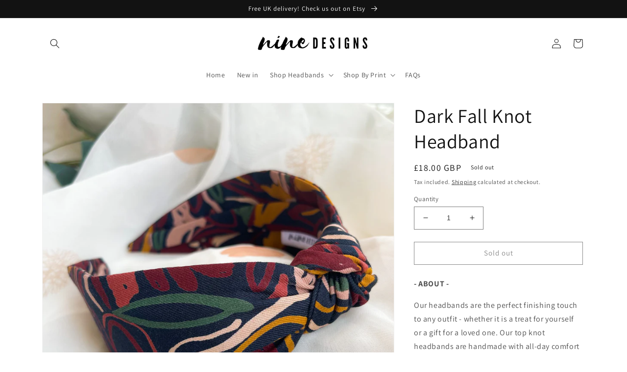

--- FILE ---
content_type: text/html; charset=UTF-8
request_url: https://nulls.solutions/shopify/gift-wrap/app/js/nulls-gift-wrap.js?shop=nine-designs-shop.myshopify.com
body_size: 1467
content:
var _0xc99e=["","split","0123456789abcdefghijklmnopqrstuvwxyzABCDEFGHIJKLMNOPQRSTUVWXYZ+/","slice","indexOf","","",".","pow","reduce","reverse","0"];function _0xe39c(d,e,f){var g=_0xc99e[2][_0xc99e[1]](_0xc99e[0]);var h=g[_0xc99e[3]](0,e);var i=g[_0xc99e[3]](0,f);var j=d[_0xc99e[1]](_0xc99e[0])[_0xc99e[10]]()[_0xc99e[9]](function(a,b,c){if(h[_0xc99e[4]](b)!==-1)return a+=h[_0xc99e[4]](b)*(Math[_0xc99e[8]](e,c))},0);var k=_0xc99e[0];while(j>0){k=i[j%f]+k;j=(j-(j%f))/f}return k||_0xc99e[11]}eval(function(E,m,i,l,y,r){r="";for(var h=0,len=E.length;h<len;h++){var s="";while(E[h]!==i[y]){s+=E[h];h++}for(var j=0;j<i.length;j++)s=s.replace(new RegExp(i[j],"g"),j);r+=String.fromCharCode(_0xe39c(s,y,10)-l)}return decodeURIComponent(escape(r))}("[base64]",70,"oTWIwinfE",2,3,57))

--- FILE ---
content_type: text/html; charset=UTF-8
request_url: https://beeapp.me/easycustomfield/ajaxLoadAdditionalPriceVariantId/nine-designs-shop.myshopify.com
body_size: 106
content:
  43865230213296

--- FILE ---
content_type: text/javascript; charset=utf-8
request_url: https://nine-designs-shop.myshopify.com/products/dark-fall-knot-headband.js
body_size: 1915
content:
{"id":7342842151088,"title":"Dark Fall Knot Headband","handle":"dark-fall-knot-headband","description":"\u003cp data-mce-fragment=\"1\"\u003e\u003cstrong\u003e- ABOUT -\u003c\/strong\u003e\u003cbr\u003e\u003cspan data-mce-fragment=\"1\"\u003e\u003c\/span\u003e\u003c\/p\u003e\n\u003cp data-mce-fragment=\"1\"\u003e\u003cspan data-mce-fragment=\"1\"\u003eOur headbands are the perfect finishing touch to any outfit - whether it is a treat for yourself or a gift for a loved one. Our top knot headbands are handmade with all-day comfort in mind. All our headbands are made with a super flexible base band, that can be stretched to be made wider, or squeezed to be made smaller.\u003c\/span\u003e\u003c\/p\u003e\n\u003cp data-mce-fragment=\"1\"\u003e\u003cstrong\u003e- MEASUREMENTS \u0026amp; MATERIALS -\u003c\/strong\u003e\u003cbr\u003e\u003cspan data-mce-fragment=\"1\"\u003e\u003c\/span\u003e\u003c\/p\u003e\n\u003cp data-mce-fragment=\"1\"\u003eOur knotted hairbands measure approx 12cm wide, 16cm high and a knot size of approx 2-2.5cm. Please check our \u003ca href=\"http:\/\/www.nine9designs.com\/pages\/sizing\" title=\"Knot Headband Hair Accessory Sizing Information\" target=\"_blank\"\u003esizing page\u003c\/a\u003e to see more in depth measurements. \u003c\/p\u003e\n\u003cp data-mce-fragment=\"1\"\u003e\u003cspan data-mce-fragment=\"1\"\u003eMade from viscose.\u003c\/span\u003e\u003c\/p\u003e\n\u003cp data-mce-fragment=\"1\"\u003e\u003cstrong\u003e- POSTAGE \u0026amp; PACKAGING -\u003c\/strong\u003e\u003c\/p\u003e\n\u003cp data-mce-fragment=\"1\"\u003eWe aim to dispatch all orders within 3 working days.\u003c\/p\u003e\n\u003cp data-mce-fragment=\"1\"\u003e\u003cspan data-mce-fragment=\"1\"\u003eFree UK delivery, posted with Royal Mail 2nd class (shipping upgrades are available at the checkout). We also ship to a number of other countries, please check our \u003ca href=\"https:\/\/www.nine9designs.com\/policies\/shipping-policy\" title=\"Top Knot Headband Hair Accessory Shipping Policy\" target=\"_blank\"\u003eshipping policy\u003c\/a\u003e for more information.\u003c\/span\u003e\u003c\/p\u003e\n\u003cp data-mce-fragment=\"1\"\u003e\u003cspan data-mce-fragment=\"1\"\u003e100% recyclable\/plastic-free packaging. Your headband(s) will arrive wrapped in tissue paper, in a letterbox friendly mailing box (size of box may vary if your order is large).\u003c\/span\u003e\u003c\/p\u003e\n\u003cp data-mce-fragment=\"1\"\u003e\u003cspan data-mce-fragment=\"1\"\u003eReturns are accepted within 14 days of delivery. Please check our \u003ca href=\"https:\/\/www.nine9designs.com\/policies\/refund-policy\" title=\"Adult Knot Hairband Hair Accessory Refund Policy\" target=\"_blank\"\u003ereturns policy\u003c\/a\u003e for more information.\u003c\/span\u003e\u003c\/p\u003e\n\u003cp data-mce-fragment=\"1\"\u003e\u003cstrong\u003e- KEEP IN TOUCH -\u003c\/strong\u003e\u003c\/p\u003e\n\u003cp data-mce-fragment=\"1\"\u003eThank your visiting our store! Please follow us on Instagram \u003ca href=\"Http:\/\/www.instagram.com\/nine9designs\" title=\"Hair Accessories by Nine Designs Instagram\" target=\"_blank\"\u003e@nine9designs\u003c\/a\u003e to keep up to date with all our latest collection releases, and don’t forget to tag us in a photo of you in your new accessory!\u003cbr\u003e\u003cspan data-mce-fragment=\"1\"\u003e\u003c\/span\u003e\u003c\/p\u003e\n\u003cp data-mce-fragment=\"1\"\u003ePlease note, as all headbands are made to order the pattern placement and embellishments may differ slightly from the images.\u003cbr\u003e\u003cspan data-mce-fragment=\"1\"\u003e\u003c\/span\u003e\u003c\/p\u003e","published_at":"2023-06-15T20:59:17+01:00","created_at":"2023-06-15T20:59:17+01:00","vendor":"Nine Designs","type":"Spot\/Speckle Knot Headband","tags":["bestseller"],"price":1800,"price_min":1800,"price_max":1800,"available":false,"price_varies":false,"compare_at_price":0,"compare_at_price_min":0,"compare_at_price_max":0,"compare_at_price_varies":false,"variants":[{"id":42689244692656,"title":"Default Title","option1":"Default Title","option2":null,"option3":null,"sku":"","requires_shipping":true,"taxable":true,"featured_image":null,"available":false,"name":"Dark Fall Knot Headband","public_title":null,"options":["Default Title"],"price":1800,"weight":0,"compare_at_price":0,"inventory_management":"shopify","barcode":"","requires_selling_plan":false,"selling_plan_allocations":[]}],"images":["\/\/cdn.shopify.com\/s\/files\/1\/0573\/8731\/9472\/files\/3A405465-01BC-4F7C-A622-E04936FC387C.jpg?v=1686859183","\/\/cdn.shopify.com\/s\/files\/1\/0573\/8731\/9472\/files\/B12886DD-C3EC-424F-81BA-4725D2E58960.jpg?v=1686859183","\/\/cdn.shopify.com\/s\/files\/1\/0573\/8731\/9472\/files\/3271801D-BEF2-4AE9-93E0-E7BA2FA73E62.jpg?v=1686859183"],"featured_image":"\/\/cdn.shopify.com\/s\/files\/1\/0573\/8731\/9472\/files\/3A405465-01BC-4F7C-A622-E04936FC387C.jpg?v=1686859183","options":[{"name":"Title","position":1,"values":["Default Title"]}],"url":"\/products\/dark-fall-knot-headband","media":[{"alt":null,"id":25476059431088,"position":1,"preview_image":{"aspect_ratio":1.0,"height":2048,"width":2048,"src":"https:\/\/cdn.shopify.com\/s\/files\/1\/0573\/8731\/9472\/files\/3A405465-01BC-4F7C-A622-E04936FC387C.jpg?v=1686859183"},"aspect_ratio":1.0,"height":2048,"media_type":"image","src":"https:\/\/cdn.shopify.com\/s\/files\/1\/0573\/8731\/9472\/files\/3A405465-01BC-4F7C-A622-E04936FC387C.jpg?v=1686859183","width":2048},{"alt":null,"id":25476059463856,"position":2,"preview_image":{"aspect_ratio":1.0,"height":2048,"width":2048,"src":"https:\/\/cdn.shopify.com\/s\/files\/1\/0573\/8731\/9472\/files\/B12886DD-C3EC-424F-81BA-4725D2E58960.jpg?v=1686859183"},"aspect_ratio":1.0,"height":2048,"media_type":"image","src":"https:\/\/cdn.shopify.com\/s\/files\/1\/0573\/8731\/9472\/files\/B12886DD-C3EC-424F-81BA-4725D2E58960.jpg?v=1686859183","width":2048},{"alt":null,"id":25476059562160,"position":3,"preview_image":{"aspect_ratio":1.0,"height":2048,"width":2048,"src":"https:\/\/cdn.shopify.com\/s\/files\/1\/0573\/8731\/9472\/files\/3271801D-BEF2-4AE9-93E0-E7BA2FA73E62.jpg?v=1686859183"},"aspect_ratio":1.0,"height":2048,"media_type":"image","src":"https:\/\/cdn.shopify.com\/s\/files\/1\/0573\/8731\/9472\/files\/3271801D-BEF2-4AE9-93E0-E7BA2FA73E62.jpg?v=1686859183","width":2048}],"requires_selling_plan":false,"selling_plan_groups":[]}